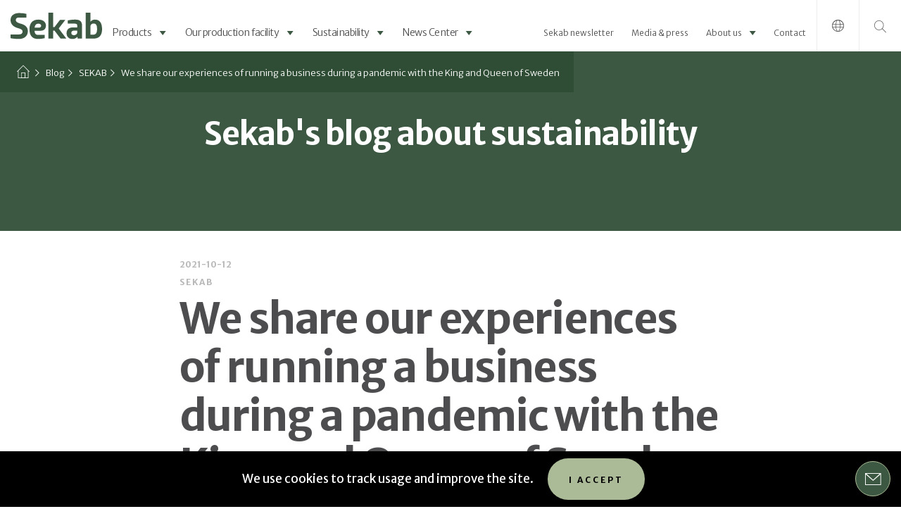

--- FILE ---
content_type: text/html; charset=UTF-8
request_url: https://www.sekab.com/en/blog/we-share-our-experiences-of-running-a-business-during-a-pandemic-with-the-king-and-queen-of-sweden/
body_size: 13950
content:
<!DOCTYPE html>
<html lang="en-US">

<head>
             <!-- Google Tag Manager -->
<script>(function(w,d,s,l,i){w[l]=w[l]||[];w[l].push({'gtm.start':
new Date().getTime(),event:'gtm.js'});var f=d.getElementsByTagName(s)[0],
j=d.createElement(s),dl=l!='dataLayer'?'&l='+l:'';j.async=true;j.src=
'https://www.googletagmanager.com/gtm.js?id='+i+dl;f.parentNode.insertBefore(j,f);
})(window,document,'script','dataLayer','GTM-TF8R2JT');</script>
<!-- End Google Tag Manager -->

<script src=https://crm.lime-forms.se/js/ce/latest></script>


<script type="text/javascript">
_linkedin_partner_id = "7022210";
window._linkedin_data_partner_ids = window._linkedin_data_partner_ids || [];
window._linkedin_data_partner_ids.push(_linkedin_partner_id);
</script><script type="text/javascript">
(function(l) {
if (!l){window.lintrk = function(a,b){window.lintrk.q.push([a,b])};
window.lintrk.q=[]}
var s = document.getElementsByTagName("script")[0];
var b = document.createElement("script");
b.type = "text/javascript";b.async = true;
b.src = "https://snap.licdn.com/li.lms-analytics/insight.min.js";
s.parentNode.insertBefore(b, s);})(window.lintrk);
</script>
<noscript>
<img height="1" width="1" style="display:none;" alt="" src="https://px.ads.linkedin.com/collect/?pid=7022210&fmt=gif" />
</noscript>        <meta charset="UTF-8" />
    <meta http-equiv="X-UA-Compatible" content="IE=edge">
    <meta name="viewport" content="width=device-width">
    <!--[if lt IE 9]>
     <script src="//cdnjs.cloudflare.com/ajax/libs/html5shiv/3.7.3/html5shiv.min.js"></script>
     <script src="//cdnjs.cloudflare.com/ajax/libs/respond.js/1.4.2/respond.min.js"></script>
<![endif]-->
    <link rel="apple-touch-icon" sizes="180x180" href="https://www.sekab.com/app/themes/sekab/assets/img/favicon/apple-touch-icon.png">
    <link rel="icon" type="image/png" sizes="96x96" href="https://www.sekab.com/app/themes/sekab/assets/img/favicon/favicon-96x96.png">
    <link rel="manifest" href="https://www.sekab.com/app/themes/sekab/assets/img/favicon/site.webmanifest">
    <link rel="mask-icon" href="https://www.sekab.com/app/themes/sekab/assets/img/favicon/safari-pinned-tab.svg" color="#5bbad5">
    <link rel="shortcut icon" href="https://www.sekab.com/app/themes/sekab/assets/img/favicon/favicon.ico">
    <meta name="msapplication-TileColor" content="#da532c">
    <meta name="theme-color" content="#ffffff">

    <meta name='robots' content='index, follow, max-image-preview:large, max-snippet:-1, max-video-preview:-1' />
<link rel="alternate" href="https://www.sekab.com/en/blog/we-share-our-experiences-of-running-a-business-during-a-pandemic-with-the-king-and-queen-of-sweden/" hreflang="en" />
<link rel="alternate" href="https://www.sekab.com/sv/blogg/vi-delar-vara-erfarenheter-av-att-driva-foretag-under-en-pandemi-med-kungen-och-drottningen/" hreflang="sv" />

	<!-- This site is optimized with the Yoast SEO plugin v26.5 - https://yoast.com/wordpress/plugins/seo/ -->
	<title>We shared our story with the king and queen of Sweden – Sekab</title>
	<meta name="description" content="Sekab shared its experience of managing operations during the pandemic with Sweden’s King and Queen, highlighting innovation, resilience, and adaptation." />
	<link rel="canonical" href="https://www.sekab.com/en/blog/we-share-our-experiences-of-running-a-business-during-a-pandemic-with-the-king-and-queen-of-sweden/" />
	<meta property="og:locale" content="en_US" />
	<meta property="og:locale:alternate" content="sv_SE" />
	<meta property="og:type" content="article" />
	<meta property="og:title" content="We shared our story with the king and queen of Sweden – Sekab" />
	<meta property="og:description" content="Sekab shared its experience of managing operations during the pandemic with Sweden’s King and Queen, highlighting innovation, resilience, and adaptation." />
	<meta property="og:url" content="https://www.sekab.com/en/blog/we-share-our-experiences-of-running-a-business-during-a-pandemic-with-the-king-and-queen-of-sweden/" />
	<meta property="og:site_name" content="Sekab" />
	<meta property="article:modified_time" content="2025-05-06T14:27:29+00:00" />
	<meta property="og:image" content="https://www.sekab.com/app/uploads/2021/10/driva-foretag-under-pandemi.jpg" />
	<meta property="og:image:width" content="1600" />
	<meta property="og:image:height" content="1469" />
	<meta property="og:image:type" content="image/jpeg" />
	<meta name="twitter:card" content="summary_large_image" />
	<meta name="twitter:label1" content="Est. reading time" />
	<meta name="twitter:data1" content="3 minutes" />
	<script type="application/ld+json" class="yoast-schema-graph">{"@context":"https://schema.org","@graph":[{"@type":"WebPage","@id":"https://www.sekab.com/en/blog/we-share-our-experiences-of-running-a-business-during-a-pandemic-with-the-king-and-queen-of-sweden/","url":"https://www.sekab.com/en/blog/we-share-our-experiences-of-running-a-business-during-a-pandemic-with-the-king-and-queen-of-sweden/","name":"We shared our story with the king and queen of Sweden – Sekab","isPartOf":{"@id":"https://www.sekab.com/en/#website"},"primaryImageOfPage":{"@id":"https://www.sekab.com/en/blog/we-share-our-experiences-of-running-a-business-during-a-pandemic-with-the-king-and-queen-of-sweden/#primaryimage"},"image":{"@id":"https://www.sekab.com/en/blog/we-share-our-experiences-of-running-a-business-during-a-pandemic-with-the-king-and-queen-of-sweden/#primaryimage"},"thumbnailUrl":"https://www.sekab.com/app/uploads/2021/10/driva-foretag-under-pandemi.jpg","datePublished":"2021-10-12T07:25:30+00:00","dateModified":"2025-05-06T14:27:29+00:00","description":"Sekab shared its experience of managing operations during the pandemic with Sweden’s King and Queen, highlighting innovation, resilience, and adaptation.","breadcrumb":{"@id":"https://www.sekab.com/en/blog/we-share-our-experiences-of-running-a-business-during-a-pandemic-with-the-king-and-queen-of-sweden/#breadcrumb"},"inLanguage":"en-US","potentialAction":[{"@type":"ReadAction","target":["https://www.sekab.com/en/blog/we-share-our-experiences-of-running-a-business-during-a-pandemic-with-the-king-and-queen-of-sweden/"]}]},{"@type":"ImageObject","inLanguage":"en-US","@id":"https://www.sekab.com/en/blog/we-share-our-experiences-of-running-a-business-during-a-pandemic-with-the-king-and-queen-of-sweden/#primaryimage","url":"https://www.sekab.com/app/uploads/2021/10/driva-foretag-under-pandemi.jpg","contentUrl":"https://www.sekab.com/app/uploads/2021/10/driva-foretag-under-pandemi.jpg","width":1600,"height":1469},{"@type":"BreadcrumbList","@id":"https://www.sekab.com/en/blog/we-share-our-experiences-of-running-a-business-during-a-pandemic-with-the-king-and-queen-of-sweden/#breadcrumb","itemListElement":[{"@type":"ListItem","position":1,"name":"","item":"https://www.sekab.com/en/"},{"@type":"ListItem","position":2,"name":"Blogginlägg","item":"https://www.sekab.com/en/blog/"},{"@type":"ListItem","position":3,"name":"SEKAB","item":"https://www.sekab.com/en/blog-category/sekab/"},{"@type":"ListItem","position":4,"name":"We share our experiences of running a business during a pandemic with the King and Queen of Sweden"}]},{"@type":"WebSite","@id":"https://www.sekab.com/en/#website","url":"https://www.sekab.com/en/","name":"Sekab","description":"","publisher":{"@id":"https://www.sekab.com/en/#organization"},"potentialAction":[{"@type":"SearchAction","target":{"@type":"EntryPoint","urlTemplate":"https://www.sekab.com/en/?s={search_term_string}"},"query-input":{"@type":"PropertyValueSpecification","valueRequired":true,"valueName":"search_term_string"}}],"inLanguage":"en-US"},{"@type":"Organization","@id":"https://www.sekab.com/en/#organization","name":"Sekab","url":"https://www.sekab.com/en/","logo":{"@type":"ImageObject","inLanguage":"en-US","@id":"https://www.sekab.com/en/#/schema/logo/image/","url":"https://www.sekab.com/app/uploads/2021/10/sekab_-logo-m-undertext_20190220.png","contentUrl":"https://www.sekab.com/app/uploads/2021/10/sekab_-logo-m-undertext_20190220.png","width":1898,"height":755,"caption":"Sekab"},"image":{"@id":"https://www.sekab.com/en/#/schema/logo/image/"}}]}</script>
	<!-- / Yoast SEO plugin. -->


<link rel="alternate" title="oEmbed (JSON)" type="application/json+oembed" href="https://www.sekab.com/wp-json/oembed/1.0/embed?url=https%3A%2F%2Fwww.sekab.com%2Fen%2Fblog%2Fwe-share-our-experiences-of-running-a-business-during-a-pandemic-with-the-king-and-queen-of-sweden%2F&#038;lang=en" />
<link rel="alternate" title="oEmbed (XML)" type="text/xml+oembed" href="https://www.sekab.com/wp-json/oembed/1.0/embed?url=https%3A%2F%2Fwww.sekab.com%2Fen%2Fblog%2Fwe-share-our-experiences-of-running-a-business-during-a-pandemic-with-the-king-and-queen-of-sweden%2F&#038;format=xml&#038;lang=en" />
<style id='wp-img-auto-sizes-contain-inline-css' type='text/css'>
img:is([sizes=auto i],[sizes^="auto," i]){contain-intrinsic-size:3000px 1500px}
/*# sourceURL=wp-img-auto-sizes-contain-inline-css */
</style>
<style id='wp-block-library-inline-css' type='text/css'>
:root{--wp-block-synced-color:#7a00df;--wp-block-synced-color--rgb:122,0,223;--wp-bound-block-color:var(--wp-block-synced-color);--wp-editor-canvas-background:#ddd;--wp-admin-theme-color:#007cba;--wp-admin-theme-color--rgb:0,124,186;--wp-admin-theme-color-darker-10:#006ba1;--wp-admin-theme-color-darker-10--rgb:0,107,160.5;--wp-admin-theme-color-darker-20:#005a87;--wp-admin-theme-color-darker-20--rgb:0,90,135;--wp-admin-border-width-focus:2px}@media (min-resolution:192dpi){:root{--wp-admin-border-width-focus:1.5px}}.wp-element-button{cursor:pointer}:root .has-very-light-gray-background-color{background-color:#eee}:root .has-very-dark-gray-background-color{background-color:#313131}:root .has-very-light-gray-color{color:#eee}:root .has-very-dark-gray-color{color:#313131}:root .has-vivid-green-cyan-to-vivid-cyan-blue-gradient-background{background:linear-gradient(135deg,#00d084,#0693e3)}:root .has-purple-crush-gradient-background{background:linear-gradient(135deg,#34e2e4,#4721fb 50%,#ab1dfe)}:root .has-hazy-dawn-gradient-background{background:linear-gradient(135deg,#faaca8,#dad0ec)}:root .has-subdued-olive-gradient-background{background:linear-gradient(135deg,#fafae1,#67a671)}:root .has-atomic-cream-gradient-background{background:linear-gradient(135deg,#fdd79a,#004a59)}:root .has-nightshade-gradient-background{background:linear-gradient(135deg,#330968,#31cdcf)}:root .has-midnight-gradient-background{background:linear-gradient(135deg,#020381,#2874fc)}:root{--wp--preset--font-size--normal:16px;--wp--preset--font-size--huge:42px}.has-regular-font-size{font-size:1em}.has-larger-font-size{font-size:2.625em}.has-normal-font-size{font-size:var(--wp--preset--font-size--normal)}.has-huge-font-size{font-size:var(--wp--preset--font-size--huge)}.has-text-align-center{text-align:center}.has-text-align-left{text-align:left}.has-text-align-right{text-align:right}.has-fit-text{white-space:nowrap!important}#end-resizable-editor-section{display:none}.aligncenter{clear:both}.items-justified-left{justify-content:flex-start}.items-justified-center{justify-content:center}.items-justified-right{justify-content:flex-end}.items-justified-space-between{justify-content:space-between}.screen-reader-text{border:0;clip-path:inset(50%);height:1px;margin:-1px;overflow:hidden;padding:0;position:absolute;width:1px;word-wrap:normal!important}.screen-reader-text:focus{background-color:#ddd;clip-path:none;color:#444;display:block;font-size:1em;height:auto;left:5px;line-height:normal;padding:15px 23px 14px;text-decoration:none;top:5px;width:auto;z-index:100000}html :where(.has-border-color){border-style:solid}html :where([style*=border-top-color]){border-top-style:solid}html :where([style*=border-right-color]){border-right-style:solid}html :where([style*=border-bottom-color]){border-bottom-style:solid}html :where([style*=border-left-color]){border-left-style:solid}html :where([style*=border-width]){border-style:solid}html :where([style*=border-top-width]){border-top-style:solid}html :where([style*=border-right-width]){border-right-style:solid}html :where([style*=border-bottom-width]){border-bottom-style:solid}html :where([style*=border-left-width]){border-left-style:solid}html :where(img[class*=wp-image-]){height:auto;max-width:100%}:where(figure){margin:0 0 1em}html :where(.is-position-sticky){--wp-admin--admin-bar--position-offset:var(--wp-admin--admin-bar--height,0px)}@media screen and (max-width:600px){html :where(.is-position-sticky){--wp-admin--admin-bar--position-offset:0px}}

/*# sourceURL=wp-block-library-inline-css */
</style><style id='global-styles-inline-css' type='text/css'>
:root{--wp--preset--aspect-ratio--square: 1;--wp--preset--aspect-ratio--4-3: 4/3;--wp--preset--aspect-ratio--3-4: 3/4;--wp--preset--aspect-ratio--3-2: 3/2;--wp--preset--aspect-ratio--2-3: 2/3;--wp--preset--aspect-ratio--16-9: 16/9;--wp--preset--aspect-ratio--9-16: 9/16;--wp--preset--color--black: #000000;--wp--preset--color--cyan-bluish-gray: #abb8c3;--wp--preset--color--white: #ffffff;--wp--preset--color--pale-pink: #f78da7;--wp--preset--color--vivid-red: #cf2e2e;--wp--preset--color--luminous-vivid-orange: #ff6900;--wp--preset--color--luminous-vivid-amber: #fcb900;--wp--preset--color--light-green-cyan: #7bdcb5;--wp--preset--color--vivid-green-cyan: #00d084;--wp--preset--color--pale-cyan-blue: #8ed1fc;--wp--preset--color--vivid-cyan-blue: #0693e3;--wp--preset--color--vivid-purple: #9b51e0;--wp--preset--gradient--vivid-cyan-blue-to-vivid-purple: linear-gradient(135deg,rgb(6,147,227) 0%,rgb(155,81,224) 100%);--wp--preset--gradient--light-green-cyan-to-vivid-green-cyan: linear-gradient(135deg,rgb(122,220,180) 0%,rgb(0,208,130) 100%);--wp--preset--gradient--luminous-vivid-amber-to-luminous-vivid-orange: linear-gradient(135deg,rgb(252,185,0) 0%,rgb(255,105,0) 100%);--wp--preset--gradient--luminous-vivid-orange-to-vivid-red: linear-gradient(135deg,rgb(255,105,0) 0%,rgb(207,46,46) 100%);--wp--preset--gradient--very-light-gray-to-cyan-bluish-gray: linear-gradient(135deg,rgb(238,238,238) 0%,rgb(169,184,195) 100%);--wp--preset--gradient--cool-to-warm-spectrum: linear-gradient(135deg,rgb(74,234,220) 0%,rgb(151,120,209) 20%,rgb(207,42,186) 40%,rgb(238,44,130) 60%,rgb(251,105,98) 80%,rgb(254,248,76) 100%);--wp--preset--gradient--blush-light-purple: linear-gradient(135deg,rgb(255,206,236) 0%,rgb(152,150,240) 100%);--wp--preset--gradient--blush-bordeaux: linear-gradient(135deg,rgb(254,205,165) 0%,rgb(254,45,45) 50%,rgb(107,0,62) 100%);--wp--preset--gradient--luminous-dusk: linear-gradient(135deg,rgb(255,203,112) 0%,rgb(199,81,192) 50%,rgb(65,88,208) 100%);--wp--preset--gradient--pale-ocean: linear-gradient(135deg,rgb(255,245,203) 0%,rgb(182,227,212) 50%,rgb(51,167,181) 100%);--wp--preset--gradient--electric-grass: linear-gradient(135deg,rgb(202,248,128) 0%,rgb(113,206,126) 100%);--wp--preset--gradient--midnight: linear-gradient(135deg,rgb(2,3,129) 0%,rgb(40,116,252) 100%);--wp--preset--font-size--small: 13px;--wp--preset--font-size--medium: 20px;--wp--preset--font-size--large: 36px;--wp--preset--font-size--x-large: 42px;--wp--preset--spacing--20: 0.44rem;--wp--preset--spacing--30: 0.67rem;--wp--preset--spacing--40: 1rem;--wp--preset--spacing--50: 1.5rem;--wp--preset--spacing--60: 2.25rem;--wp--preset--spacing--70: 3.38rem;--wp--preset--spacing--80: 5.06rem;--wp--preset--shadow--natural: 6px 6px 9px rgba(0, 0, 0, 0.2);--wp--preset--shadow--deep: 12px 12px 50px rgba(0, 0, 0, 0.4);--wp--preset--shadow--sharp: 6px 6px 0px rgba(0, 0, 0, 0.2);--wp--preset--shadow--outlined: 6px 6px 0px -3px rgb(255, 255, 255), 6px 6px rgb(0, 0, 0);--wp--preset--shadow--crisp: 6px 6px 0px rgb(0, 0, 0);}:where(.is-layout-flex){gap: 0.5em;}:where(.is-layout-grid){gap: 0.5em;}body .is-layout-flex{display: flex;}.is-layout-flex{flex-wrap: wrap;align-items: center;}.is-layout-flex > :is(*, div){margin: 0;}body .is-layout-grid{display: grid;}.is-layout-grid > :is(*, div){margin: 0;}:where(.wp-block-columns.is-layout-flex){gap: 2em;}:where(.wp-block-columns.is-layout-grid){gap: 2em;}:where(.wp-block-post-template.is-layout-flex){gap: 1.25em;}:where(.wp-block-post-template.is-layout-grid){gap: 1.25em;}.has-black-color{color: var(--wp--preset--color--black) !important;}.has-cyan-bluish-gray-color{color: var(--wp--preset--color--cyan-bluish-gray) !important;}.has-white-color{color: var(--wp--preset--color--white) !important;}.has-pale-pink-color{color: var(--wp--preset--color--pale-pink) !important;}.has-vivid-red-color{color: var(--wp--preset--color--vivid-red) !important;}.has-luminous-vivid-orange-color{color: var(--wp--preset--color--luminous-vivid-orange) !important;}.has-luminous-vivid-amber-color{color: var(--wp--preset--color--luminous-vivid-amber) !important;}.has-light-green-cyan-color{color: var(--wp--preset--color--light-green-cyan) !important;}.has-vivid-green-cyan-color{color: var(--wp--preset--color--vivid-green-cyan) !important;}.has-pale-cyan-blue-color{color: var(--wp--preset--color--pale-cyan-blue) !important;}.has-vivid-cyan-blue-color{color: var(--wp--preset--color--vivid-cyan-blue) !important;}.has-vivid-purple-color{color: var(--wp--preset--color--vivid-purple) !important;}.has-black-background-color{background-color: var(--wp--preset--color--black) !important;}.has-cyan-bluish-gray-background-color{background-color: var(--wp--preset--color--cyan-bluish-gray) !important;}.has-white-background-color{background-color: var(--wp--preset--color--white) !important;}.has-pale-pink-background-color{background-color: var(--wp--preset--color--pale-pink) !important;}.has-vivid-red-background-color{background-color: var(--wp--preset--color--vivid-red) !important;}.has-luminous-vivid-orange-background-color{background-color: var(--wp--preset--color--luminous-vivid-orange) !important;}.has-luminous-vivid-amber-background-color{background-color: var(--wp--preset--color--luminous-vivid-amber) !important;}.has-light-green-cyan-background-color{background-color: var(--wp--preset--color--light-green-cyan) !important;}.has-vivid-green-cyan-background-color{background-color: var(--wp--preset--color--vivid-green-cyan) !important;}.has-pale-cyan-blue-background-color{background-color: var(--wp--preset--color--pale-cyan-blue) !important;}.has-vivid-cyan-blue-background-color{background-color: var(--wp--preset--color--vivid-cyan-blue) !important;}.has-vivid-purple-background-color{background-color: var(--wp--preset--color--vivid-purple) !important;}.has-black-border-color{border-color: var(--wp--preset--color--black) !important;}.has-cyan-bluish-gray-border-color{border-color: var(--wp--preset--color--cyan-bluish-gray) !important;}.has-white-border-color{border-color: var(--wp--preset--color--white) !important;}.has-pale-pink-border-color{border-color: var(--wp--preset--color--pale-pink) !important;}.has-vivid-red-border-color{border-color: var(--wp--preset--color--vivid-red) !important;}.has-luminous-vivid-orange-border-color{border-color: var(--wp--preset--color--luminous-vivid-orange) !important;}.has-luminous-vivid-amber-border-color{border-color: var(--wp--preset--color--luminous-vivid-amber) !important;}.has-light-green-cyan-border-color{border-color: var(--wp--preset--color--light-green-cyan) !important;}.has-vivid-green-cyan-border-color{border-color: var(--wp--preset--color--vivid-green-cyan) !important;}.has-pale-cyan-blue-border-color{border-color: var(--wp--preset--color--pale-cyan-blue) !important;}.has-vivid-cyan-blue-border-color{border-color: var(--wp--preset--color--vivid-cyan-blue) !important;}.has-vivid-purple-border-color{border-color: var(--wp--preset--color--vivid-purple) !important;}.has-vivid-cyan-blue-to-vivid-purple-gradient-background{background: var(--wp--preset--gradient--vivid-cyan-blue-to-vivid-purple) !important;}.has-light-green-cyan-to-vivid-green-cyan-gradient-background{background: var(--wp--preset--gradient--light-green-cyan-to-vivid-green-cyan) !important;}.has-luminous-vivid-amber-to-luminous-vivid-orange-gradient-background{background: var(--wp--preset--gradient--luminous-vivid-amber-to-luminous-vivid-orange) !important;}.has-luminous-vivid-orange-to-vivid-red-gradient-background{background: var(--wp--preset--gradient--luminous-vivid-orange-to-vivid-red) !important;}.has-very-light-gray-to-cyan-bluish-gray-gradient-background{background: var(--wp--preset--gradient--very-light-gray-to-cyan-bluish-gray) !important;}.has-cool-to-warm-spectrum-gradient-background{background: var(--wp--preset--gradient--cool-to-warm-spectrum) !important;}.has-blush-light-purple-gradient-background{background: var(--wp--preset--gradient--blush-light-purple) !important;}.has-blush-bordeaux-gradient-background{background: var(--wp--preset--gradient--blush-bordeaux) !important;}.has-luminous-dusk-gradient-background{background: var(--wp--preset--gradient--luminous-dusk) !important;}.has-pale-ocean-gradient-background{background: var(--wp--preset--gradient--pale-ocean) !important;}.has-electric-grass-gradient-background{background: var(--wp--preset--gradient--electric-grass) !important;}.has-midnight-gradient-background{background: var(--wp--preset--gradient--midnight) !important;}.has-small-font-size{font-size: var(--wp--preset--font-size--small) !important;}.has-medium-font-size{font-size: var(--wp--preset--font-size--medium) !important;}.has-large-font-size{font-size: var(--wp--preset--font-size--large) !important;}.has-x-large-font-size{font-size: var(--wp--preset--font-size--x-large) !important;}
/*# sourceURL=global-styles-inline-css */
</style>

<style id='classic-theme-styles-inline-css' type='text/css'>
/*! This file is auto-generated */
.wp-block-button__link{color:#fff;background-color:#32373c;border-radius:9999px;box-shadow:none;text-decoration:none;padding:calc(.667em + 2px) calc(1.333em + 2px);font-size:1.125em}.wp-block-file__button{background:#32373c;color:#fff;text-decoration:none}
/*# sourceURL=/wp-includes/css/classic-themes.min.css */
</style>
<link rel='stylesheet' id='style-css' href='https://www.sekab.com/app/themes/sekab/assets/dist/style.min.css?ver=1.0' type='text/css' media='all' />
<link rel="EditURI" type="application/rsd+xml" title="RSD" href="https://www.sekab.com/wp/xmlrpc.php?rsd" />

<link rel='shortlink' href='https://www.sekab.com/?p=17810' />
    <style>
        body {
            opacity: 0;
            background-color: #fff;
        }
    </style>
    
</head>

<body class="wp-singular blog-post-template-default single single-blog-post postid-17810 wp-theme-sekab">
            <!-- Google Tag Manager (noscript) -->
<noscript><iframe src="https://www.googletagmanager.com/ns.html?id=GTM-TF8R2JT"
height="0" width="0" style="display:none;visibility:hidden"></iframe></noscript>
<!-- End Google Tag Manager (noscript) -->

<script>
        window.fbAsyncInit = function() {
            FB.init({
                appId      : '625128764992011',
                xfbml      : true,
                version    : 'v2.10'
            });
            FB.AppEvents.logPageView();
        };

        ( function( d, s, id ) {
            var js, fjs = d.getElementsByTagName( s )[ 0 ];
            if (d.getElementById( id ) ) { return; }
            js = d.createElement( s ); js.id = id;
            js.src = "//connect.facebook.net/sv_SE/sdk.js";
            fjs.parentNode.insertBefore( js, fjs );
        }( document, 'script', 'facebook-jssdk' ) );
    </script>    
    <nav class="site-offcanvas" role="navigation">
    <div class="site-offcanvas__scroller h-100 d-flex">
        <button class="site-hamburger js-trigger--site-offcanvas">
            <span></span>
        </button>
        <div class="site-offcanvas__menu-wrapper">
            <div class="site-logo-wrapper">
                <a class="site-logo" href="https://www.sekab.com/en/" title="Sekab" rel="home">
                    <img src="https://www.sekab.com/app/themes/sekab/assets/img/sekab-logo.svg" alt="Sekab">
                </a>
            </div>
            <div class="mobile-main-menu-wrapper">
                <nav class="mobile-main-menu">
                    <ul id="menu-huvudmeny-en" class="menu"><li id="menu-item-15143" class="menu-item menu-item-type-post_type menu-item-object-page menu-item-has-children menu-item-15143 "><a href="https://www.sekab.com/en/products-services/">Products</a>
<ul class="sub-menu">
	<li id="menu-item-14306" class="menu-item menu-item-type-post_type menu-item-object-page menu-item-has-children menu-item-14306 "><a href="https://www.sekab.com/en/products-services/chemistry/">Our chemicals</a>
	<ul class="sub-menu">
		<li id="menu-item-14307" class="menu-item menu-item-type-post_type menu-item-object-product menu-item-14307 "><a href="https://www.sekab.com/en/products-services/product/acetaldehyde/">Bio Acetaldehyde</a></li>
		<li id="menu-item-14311" class="menu-item menu-item-type-post_type menu-item-object-product menu-item-14311 "><a href="https://www.sekab.com/en/products-services/product/ethyl-acetate/">Bio Ethyl acetate</a></li>
		<li id="menu-item-14327" class="menu-item menu-item-type-post_type menu-item-object-product menu-item-14327 "><a href="https://www.sekab.com/en/products-services/product/ethanol/">Bio Ethanol</a></li>
		<li id="menu-item-19651" class="menu-item menu-item-type-post_type menu-item-object-product menu-item-19651 "><a href="https://www.sekab.com/en/products-services/product/acetic-acid/">Bio Acetic acid</a></li>
	</ul>
</li>
</ul>
</li>
<li id="menu-item-14953" class="menu-item menu-item-type-post_type menu-item-object-page menu-item-has-children menu-item-14953 "><a href="https://www.sekab.com/en/this-is-how-it-works/">Our production facility</a>
<ul class="sub-menu">
	<li id="menu-item-15014" class="menu-item menu-item-type-post_type menu-item-object-page menu-item-15014 "><a href="https://www.sekab.com/en/this-is-how-it-works/chemical-plant/">Chemical Plant</a></li>
</ul>
</li>
<li id="menu-item-16058" class="menu-item menu-item-type-post_type menu-item-object-page menu-item-has-children menu-item-16058 "><a href="https://www.sekab.com/en/sustainability/">Sustainability</a>
<ul class="sub-menu">
	<li id="menu-item-21697" class="menu-item menu-item-type-post_type menu-item-object-page menu-item-21697 "><a href="https://www.sekab.com/en/transparent-sustainability/">Transparent sustainability</a></li>
	<li id="menu-item-16061" class="menu-item menu-item-type-post_type menu-item-object-page menu-item-has-children menu-item-16061 "><a href="https://www.sekab.com/en/sustainability/our-focus-areas/">Our primary focus areas</a>
	<ul class="sub-menu">
		<li id="menu-item-16065" class="menu-item menu-item-type-post_type menu-item-object-page menu-item-16065 "><a href="https://www.sekab.com/en/sustainability/our-focus-areas/our-co-workers/">Our focus areas &#8211; Employees</a></li>
		<li id="menu-item-16064" class="menu-item menu-item-type-post_type menu-item-object-page menu-item-16064 "><a href="https://www.sekab.com/en/sustainability/our-focus-areas/responsible-business/">Our focus areas &#8211; Responsible Business</a></li>
		<li id="menu-item-16063" class="menu-item menu-item-type-post_type menu-item-object-page menu-item-16063 "><a href="https://www.sekab.com/en/sustainability/our-focus-areas/climate-and-energy/">Efficient processes for climate and Energy</a></li>
		<li id="menu-item-16062" class="menu-item menu-item-type-post_type menu-item-object-page menu-item-16062 "><a href="https://www.sekab.com/en/sustainability/our-focus-areas/csr/">Social Responsibility</a></li>
	</ul>
</li>
	<li id="menu-item-16059" class="menu-item menu-item-type-post_type menu-item-object-page menu-item-16059 "><a href="https://www.sekab.com/en/sustainability/our-sustainable-history/">Our sustainable history</a></li>
</ul>
</li>
<li id="menu-item-19809" class="menu-item menu-item-type-post_type menu-item-object-page menu-item-has-children menu-item-19809 "><a href="https://www.sekab.com/en/news-center/">News Center</a>
<ul class="sub-menu">
	<li id="menu-item-19825" class="menu-item menu-item-type-post_type menu-item-object-page menu-item-19825 "><a href="https://www.sekab.com/en/newsletter/">Sekab newsletter</a></li>
</ul>
</li>
</ul>                </nav>
            </div>
            <div class="mobile-secondary-menu-wrapper">
                <nav class="mobile-secondary-menu">
                    <ul id="menu-sekundar-meny-en" class="menu"><li id="menu-item-21518" class="menu-item menu-item-type-post_type menu-item-object-page menu-item-21518 "><a href="https://www.sekab.com/en/newsletter/">Sekab newsletter</a></li>
<li id="menu-item-15168" class="menu-item menu-item-type-post_type menu-item-object-page menu-item-15168 "><a href="https://www.sekab.com/en/media-press/">Media &#038; press</a></li>
<li id="menu-item-14991" class="menu-item menu-item-type-post_type menu-item-object-page menu-item-has-children menu-item-14991 "><a href="https://www.sekab.com/en/about-us/">About us</a>
<ul class="sub-menu">
	<li id="menu-item-14992" class="menu-item menu-item-type-post_type menu-item-object-page menu-item-has-children menu-item-14992 "><a href="https://www.sekab.com/en/about-us/about-the-company/">About the company</a>
	<ul class="sub-menu">
		<li id="menu-item-16274" class="menu-item menu-item-type-post_type menu-item-object-page menu-item-16274 "><a href="https://www.sekab.com/en/about-us/about-the-company/sekabs-board/">Board of directors</a></li>
		<li id="menu-item-15306" class="menu-item menu-item-type-post_type menu-item-object-page menu-item-15306 "><a href="https://www.sekab.com/en/about-us/about-the-company/sekabs-management/">Sekab management</a></li>
		<li id="menu-item-20814" class="menu-item menu-item-type-post_type menu-item-object-page menu-item-20814 "><a href="https://www.sekab.com/en/about-us/about-the-company/finansiell-information/">Financial information</a></li>
	</ul>
</li>
	<li id="menu-item-14996" class="menu-item menu-item-type-post_type menu-item-object-page menu-item-14996 "><a href="https://www.sekab.com/en/about-us/about-the-company/hsmq/">Health, Safety, Environment &#038; Quality</a></li>
	<li id="menu-item-14990" class="menu-item menu-item-type-post_type menu-item-object-page menu-item-14990 "><a href="https://www.sekab.com/en/about-us/work-with-us/">Working with us</a></li>
</ul>
</li>
<li id="menu-item-15169" class="menu-item menu-item-type-post_type menu-item-object-page menu-item-15169 "><a href="https://www.sekab.com/en/contact/">Contact</a></li>
</ul>                </nav>
            </div>
            <div class="mobile-language-menu-wrapper">
                <nav class="mobile-language-menu">
                    <ul id="menu-sprakmeny-en" class="menu"><li id="menu-item-14288-en" class="lang-item lang-item-2 lang-item-en current-lang lang-item-first menu-item menu-item-type-custom menu-item-object-custom menu-item-14288-en "><a href="https://www.sekab.com/en/blog/we-share-our-experiences-of-running-a-business-during-a-pandemic-with-the-king-and-queen-of-sweden/" hreflang="en-US" lang="en-US">English</a></li>
<li id="menu-item-14288-sv" class="lang-item lang-item-6 lang-item-sv menu-item menu-item-type-custom menu-item-object-custom menu-item-14288-sv "><a href="https://www.sekab.com/sv/blogg/vi-delar-vara-erfarenheter-av-att-driva-foretag-under-en-pandemi-med-kungen-och-drottningen/" hreflang="sv-SE" lang="sv-SE">Svenska</a></li>
</ul>                </nav>
            </div>
            <div class="mobile-search-wrapper">
                <form role="search" method="get" class="search-form" action="https://www.sekab.com/en/">
    <label class="sr-only">Search for:</label>
    <input type="search" value="" name="s" class="search-field" placeholder="Search" required>
    <button type="submit" class="search-submit"><i class="icon-search"></i></button>
</form>
            </div>
        </div>
    </div>
</nav>
    <header class="site-header">
    <div class="container-fluid-100 position-relative site-header__wrapper h-100">
        <div class="site-header__content h-100">
            <div class="row align-items-center h-100">
                <div class="d-flex logo-menu-wrapper h-100">
                    <div class="site-logo-wrapper">
                        <a class="site-logo" href="https://www.sekab.com/en/" title="Sekab" rel="home">
                            <img src="https://www.sekab.com/app/themes/sekab/assets/img/sekab-logo.svg" alt="Sekab">
                        </a>
                    </div>
                    <div class="d-none d-xl-flex menu-wrapper">
                        <div class="row align-items-end justify-content-between w-100 m-0">
                            <div class="main-menu-wrapper">
                                <nav class="main-menu">
                                    <ul id="menu-huvudmeny-en-1" class="menu"><li class="menu-item menu-item-type-post_type menu-item-object-page menu-item-has-children menu-item-15143 "><a href="https://www.sekab.com/en/products-services/">Products</a>
<div class="sub-menu-wrapper"><ul class="sub-menu">
	<li class="menu-item menu-item-type-post_type menu-item-object-page menu-item-has-children menu-item-14306 "><a href="https://www.sekab.com/en/products-services/chemistry/">Our chemicals</a>
	<div class="sub-menu-wrapper"><ul class="sub-menu">
		<li class="menu-item menu-item-type-post_type menu-item-object-product menu-item-14307 "><a href="https://www.sekab.com/en/products-services/product/acetaldehyde/">Bio Acetaldehyde</a></li>
		<li class="menu-item menu-item-type-post_type menu-item-object-product menu-item-14311 "><a href="https://www.sekab.com/en/products-services/product/ethyl-acetate/">Bio Ethyl acetate</a></li>
		<li class="menu-item menu-item-type-post_type menu-item-object-product menu-item-14327 "><a href="https://www.sekab.com/en/products-services/product/ethanol/">Bio Ethanol</a></li>
		<li class="menu-item menu-item-type-post_type menu-item-object-product menu-item-19651 "><a href="https://www.sekab.com/en/products-services/product/acetic-acid/">Bio Acetic acid</a></li>
	</ul></div>
</li>
</ul></div>
</li>
<li class="menu-item menu-item-type-post_type menu-item-object-page menu-item-has-children menu-item-14953 "><a href="https://www.sekab.com/en/this-is-how-it-works/">Our production facility</a>
<div class="sub-menu-wrapper"><ul class="sub-menu">
	<li class="menu-item menu-item-type-post_type menu-item-object-page menu-item-15014 "><a href="https://www.sekab.com/en/this-is-how-it-works/chemical-plant/">Chemical Plant</a></li>
</ul></div>
</li>
<li class="menu-item menu-item-type-post_type menu-item-object-page menu-item-has-children menu-item-16058 "><a href="https://www.sekab.com/en/sustainability/">Sustainability</a>
<div class="sub-menu-wrapper"><ul class="sub-menu">
	<li class="menu-item menu-item-type-post_type menu-item-object-page menu-item-21697 "><a href="https://www.sekab.com/en/transparent-sustainability/">Transparent sustainability</a></li>
	<li class="menu-item menu-item-type-post_type menu-item-object-page menu-item-has-children menu-item-16061 "><a href="https://www.sekab.com/en/sustainability/our-focus-areas/">Our primary focus areas</a>
	<div class="sub-menu-wrapper"><ul class="sub-menu">
		<li class="menu-item menu-item-type-post_type menu-item-object-page menu-item-16065 "><a href="https://www.sekab.com/en/sustainability/our-focus-areas/our-co-workers/">Our focus areas &#8211; Employees</a></li>
		<li class="menu-item menu-item-type-post_type menu-item-object-page menu-item-16064 "><a href="https://www.sekab.com/en/sustainability/our-focus-areas/responsible-business/">Our focus areas &#8211; Responsible Business</a></li>
		<li class="menu-item menu-item-type-post_type menu-item-object-page menu-item-16063 "><a href="https://www.sekab.com/en/sustainability/our-focus-areas/climate-and-energy/">Efficient processes for climate and Energy</a></li>
		<li class="menu-item menu-item-type-post_type menu-item-object-page menu-item-16062 "><a href="https://www.sekab.com/en/sustainability/our-focus-areas/csr/">Social Responsibility</a></li>
	</ul></div>
</li>
	<li class="menu-item menu-item-type-post_type menu-item-object-page menu-item-16059 "><a href="https://www.sekab.com/en/sustainability/our-sustainable-history/">Our sustainable history</a></li>
</ul></div>
</li>
<li class="menu-item menu-item-type-post_type menu-item-object-page menu-item-has-children menu-item-19809 "><a href="https://www.sekab.com/en/news-center/">News Center</a>
<div class="sub-menu-wrapper"><ul class="sub-menu">
	<li class="menu-item menu-item-type-post_type menu-item-object-page menu-item-19825 "><a href="https://www.sekab.com/en/newsletter/">Sekab newsletter</a></li>
</ul></div>
</li>
</ul>                                </nav>
                            </div>
                            <div class="secondary-menu-wrapper">
                                <nav class="secondary-menu">
                                    <ul id="menu-sekundar-meny-en-1" class="menu"><li class="menu-item menu-item-type-post_type menu-item-object-page menu-item-21518 "><a href="https://www.sekab.com/en/newsletter/">Sekab newsletter</a></li>
<li class="menu-item menu-item-type-post_type menu-item-object-page menu-item-15168 "><a href="https://www.sekab.com/en/media-press/">Media &#038; press</a></li>
<li class="menu-item menu-item-type-post_type menu-item-object-page menu-item-has-children menu-item-14991 "><a href="https://www.sekab.com/en/about-us/">About us</a>
<div class="sub-menu-wrapper"><ul class="sub-menu">
	<li class="menu-item menu-item-type-post_type menu-item-object-page menu-item-has-children menu-item-14992 "><a href="https://www.sekab.com/en/about-us/about-the-company/">About the company</a>
	<div class="sub-menu-wrapper"><ul class="sub-menu">
		<li class="menu-item menu-item-type-post_type menu-item-object-page menu-item-16274 "><a href="https://www.sekab.com/en/about-us/about-the-company/sekabs-board/">Board of directors</a></li>
		<li class="menu-item menu-item-type-post_type menu-item-object-page menu-item-15306 "><a href="https://www.sekab.com/en/about-us/about-the-company/sekabs-management/">Sekab management</a></li>
		<li class="menu-item menu-item-type-post_type menu-item-object-page menu-item-20814 "><a href="https://www.sekab.com/en/about-us/about-the-company/finansiell-information/">Financial information</a></li>
	</ul></div>
</li>
	<li class="menu-item menu-item-type-post_type menu-item-object-page menu-item-14996 "><a href="https://www.sekab.com/en/about-us/about-the-company/hsmq/">Health, Safety, Environment &#038; Quality</a></li>
	<li class="menu-item menu-item-type-post_type menu-item-object-page menu-item-14990 "><a href="https://www.sekab.com/en/about-us/work-with-us/">Working with us</a></li>
</ul></div>
</li>
<li class="menu-item menu-item-type-post_type menu-item-object-page menu-item-15169 "><a href="https://www.sekab.com/en/contact/">Contact</a></li>
</ul>                                </nav>
                            </div>
                        </div>
                    </div>
                </div>
                <div class="d-none d-xl-flex h-100">
                    <div class="position-relative lang-icon header-box d-flex justify-content-center align-items-center h-100 icon-globe">
                        <nav class="language-menu">
                            <ul id="menu-sprakmeny-en-1" class="menu"><li class="lang-item lang-item-2 lang-item-en current-lang lang-item-first menu-item menu-item-type-custom menu-item-object-custom menu-item-14288-en "><a href="https://www.sekab.com/en/blog/we-share-our-experiences-of-running-a-business-during-a-pandemic-with-the-king-and-queen-of-sweden/" hreflang="en-US" lang="en-US">English</a></li>
<li class="lang-item lang-item-6 lang-item-sv menu-item menu-item-type-custom menu-item-object-custom menu-item-14288-sv "><a href="https://www.sekab.com/sv/blogg/vi-delar-vara-erfarenheter-av-att-driva-foretag-under-en-pandemi-med-kungen-och-drottningen/" hreflang="sv-SE" lang="sv-SE">Svenska</a></li>
</ul>                        </nav>
                    </div>
                    <div class="js-open-search header-box d-flex justify-content-center align-items-center h-100">
                        <i class="icon-search"></i>
                    </div>
                </div>

                <div class="d-flex d-xl-none h-100">
                    <div class="header-box d-flex justify-content-center align-items-center h-100">
                        <button class="d-block site-hamburger js-trigger--site-offcanvas">
                        <span></span>
                    </button>
                    </div>
                </div>
            </div>
        </div>
    </div>

    <div class="container-fluid position-relative">
        <div class="header-searchform-wrapper">
            <form role="search" method="get" class="search-form" action="https://www.sekab.com/en/">
    <label class="sr-only">Search for:</label>
    <input type="search" value="" name="s" class="search-field" placeholder="Search" required>
    <button type="submit" class="search-submit"><i class="icon-search"></i></button>
</form>
        </div>
    </div>

</header>
<section class="components components__post-hero components__blog-post-hero components__single-blog-post-hero position-relative">
    
                <div class="container-fluid-100 position-relative p-0">
            <div class="breadcrumbs text-white">
                <span xmlns:v="http://rdf.data-vocabulary.org/#">
                    <span typeof="v:Breadcrumb">
                        <a href="https://www.sekab.com/en/" rel="v:url" property="v:title">
                            <i class="icon-breadcrumb-house"></i>
                        </a>
                        <i class="icon-breadcrumb-arrow"></i>
                        <span rel="v:child" typeof="v:Breadcrumb">
                            <a href="https://www.sekab.com/en/blog/" rel="v:url" property="v:title">Blog</a>
                                                            <i class="icon-breadcrumb-arrow"></i>
                                <span rel="v:child" typeof="v:Breadcrumb">
                                <a href="https://www.sekab.com/en/blog/#sekab" rel="v:url" property="v:title">SEKAB</a>
                                                            <i class="icon-breadcrumb-arrow"></i>
                                <span class="breadcrumb_last">We share our experiences of running a business during a pandemic with the King and Queen of Sweden</span>
                                                            </span>
                                                    </span>
                    </span>
                </span>
            </div>
        </div>
    
    <div class="container-fluid-100 background-color--secondary archive-hero-container">
    <div class="container d-flex align-items-center justify-content-center">
        <h2>Sekab's blog about sustainability</h2>
    </div>
</div>
    <div class="container-fluid-100 d-flex align-items-center
    post-has-image
">
    <div class="container">
        <div class="row blog-post-header--row">

            <div class="col-12 col-md-8 mx-auto">
                <div class="post-hero-content">

                    <span class="post-date color--quaternary d-block">2021-10-12</span>
                                                                                                                        <span class="color--quaternary"><a href="https://www.sekab.com/en/blog/#sekab" class="d-inline-block label">SEKAB</a></span>
                                            
                    <h1>We share our experiences of running a business during a pandemic with the King and Queen of Sweden</h1>
                </div>
                <div class="post-author d-flex">
                                                                                            <div class="post-author-image">
                                <img width="150" height="150" src="https://www.sekab.com/app/uploads/2018/11/sofie-indevall-2-150x150.jpg" class="grayscale wp-post-image" alt="Sofie Indevall" decoding="async" />                            </div>
                                                                <div class="post-author-text">
                                                    <p>Sofie Indevall</p>
                                                            <p class="label mt-2 color--quaternary">Head of Sales                                                                        </div>
                </div>

            </div>
        </div>
    </div>
</div>
</section>
<section class="components components__blog-post">
    <div class="container">
    <div class="row">
                    <div class="col-12 d-flex justify-content-center align-items-start">
                <div class="post-image-wrapper bg-sh rounded">
                    <div class="post-image">
                        <figure>
                            <img width="1600" height="1469" src="https://www.sekab.com/app/uploads/2021/10/driva-foretag-under-pandemi.jpg" class="attachment-post-thumbnail size-post-thumbnail wp-post-image" alt="" decoding="async" srcset="https://www.sekab.com/app/uploads/2021/10/driva-foretag-under-pandemi.jpg 1600w, https://www.sekab.com/app/uploads/2021/10/driva-foretag-under-pandemi-300x275.jpg 300w, https://www.sekab.com/app/uploads/2021/10/driva-foretag-under-pandemi-1024x940.jpg 1024w, https://www.sekab.com/app/uploads/2021/10/driva-foretag-under-pandemi-768x705.jpg 768w, https://www.sekab.com/app/uploads/2021/10/driva-foretag-under-pandemi-1536x1410.jpg 1536w, https://www.sekab.com/app/uploads/2021/10/driva-foretag-under-pandemi-447x410.jpg 447w, https://www.sekab.com/app/uploads/2021/10/driva-foretag-under-pandemi-545x500.jpg 545w" sizes="(max-width: 1600px) 100vw, 1600px" />                        </figure>
                    </div>
                </div>
            </div>
                <div class="col-12 col-md-8 mx-auto post-content position">
            <article class="entry-content">
                <p><em>​​In the photo: Sofie Indevall and Mikael Fränckel Sekab, HM Queen Silvia, HM Carl XVI Gustaf, Pär Johansson, LLCAB, Petra Forsström, Business Manager Härnösand Municipality Jenny Horn and Rikard Horn from Jeansbolaget Härnösand, our County Governor Berit Högman, Härnösand Municipal Director Lars Liljedahl, Karin Sundqvist, Communicator Härnösand Municipality and Anna Hedensjö Johansson for the Confederation of Swedish Enterprise.</em></p>
<p class="preamble">Some time ago, Sekab was invited to Härnösand municipality to meet other companies, the county governor and our king and queen. The king and queen were present to draw attention to efforts made in the county in conjunction with the Covid 19 pandemic.</p>
<p>It was an interesting meeting during which we could ascertain both similarities and differences in how the business community has been affected and how everyone has creatively tackled their situation during this year and a half of the pandemic.</p>
<p>It is both pleasing and an honor for me and Sekab’s CEO that Sekab was one of the companies in the county to be highlighted and to be given the opportunity to share and reflect over what we have achieved during this difficult time.</p>
<h2>Insights that strengthen us going forward</h2>
<p>At the beginning of March, when the COVID-19 pandemic reached us, we at Sekab became aware that there was a great shortage of hand sanitizer throughout Sweden and Europe, and we received a huge number of calls from both the business and the public sectors which were in great need of disinfectants. In less than two weeks, we converted parts of our chemical production to also be able to deliver disinfectants to the healthcare sector. At Sekab, we all agreed that our healthcare sector should not have to worry about access to hand sanitizers and we wanted to help. We are grateful that we had the conditions in place that allowed us to help out in a difficult situation and are proud of what we have achieved together in such a short time.</p>
<p>The strength and commitment we showed together is of great importance for Sekab’s continous development. It is heartwarming to see of what we can achieve with a clear goal, accumulated knowledge and a lot of heart. It confirmed for us that we have an incredible capacity to take action when needs be.</p>
<p>The pandemic has also demonstrated how incredibly important it is to have good business relations and secured suppliers, especially when national borders close. Thanks to our good cooperation with local suppliers, we never had a shortage of raw materials. We now also see that the interest in both secure and geographically close at hand suppliers is growing, which has given us in-depth customer relationships that will endure. Today, for example, we supply bio-base raw materials for the production of disinfectants to producers who have not previously been our customers.</p>
<p>The transition to a more sustainable society has in many ways accelerated in the wake of the pandemic and it has become clearer to more people what we need to do and the ability and will to modify and convert and be able to adapt is extremely important today when we all have to help and align to a more sustainable society. Sekab is an important player in this evolvement.</p>
            </article>
        </div>
        <div class="col-12 col-md-8 mx-auto post-share hidden-print">
            <div class="d-flex post-share-content">
    <div class="share-article d-flex align-items-center">
        <span class="label color--secondary share-text">Share</span>
        <ul class="share-list d-flex">
            <li>
                <a
                class="circle-icon d-flex justify-content-center align-items-center share-btn--fb"
                href="https://www.sekab.com/en/blog/we-share-our-experiences-of-running-a-business-during-a-pandemic-with-the-king-and-queen-of-sweden"
                title="Facebook"
                data-title="We shared our story with the king and queen of Sweden – Sekab"
                target="_blank"
                rel="noopener noreferrer"
                >
                <i class="icon-social-facebook"></i>
                </a>
            </li>
            <li>
                <a
                class="circle-icon d-flex justify-content-center align-items-center share-btn--linkedin"
                href="https://www.linkedin.com/shareArticle?mini=true&url=https%3A%2F%2Fwww.sekab.com%2Fen%2Fblog%2Fwe-share-our-experiences-of-running-a-business-during-a-pandemic-with-the-king-and-queen-of-sweden"
                title="LinkedIn"
                target="_blank"
                rel="noopener noreferrer"
                >
                <i class="icon-social-linkedin"></i>
                </a>
            </li>
            <li>
                <a
                class="circle-icon d-flex justify-content-center align-items-center share-btn--mail"
                href="mailto:?subject=We shared our story with the king and queen of Sweden – Sekab&body=https%3A%2F%2Fwww.sekab.com%2Fen%2Fblog%2Fwe-share-our-experiences-of-running-a-business-during-a-pandemic-with-the-king-and-queen-of-sweden"
                title="E-mail"
                >
                <i class="icon-share-envelope"></i>
                </a>
            </li>
        </ul>
    </div>
    <div class="print-article d-flex align-items-center flex-grow">
        <span class="label color--secondary share-text">Print</span>
        <a class="circle-icon d-flex justify-content-center align-items-center print-trigger js-print-trigger" href="#"><i class="icon-share-print"></i></a>
    </div>
</div>
        </div>
    </div>
</div>
</section>
<section class="components components__post--prev-next">
    <div class="container">
    <div class="row">
        <div class="col-12 col-md-8 mx-auto">
            <div class="row justify-content-between">
                <div class="col-12 col-sm-6 col-md-5 col-lg-4 prev-post">
                    <span class="label color--quaternary">Previous post</span><a href="https://www.sekab.com/en/blog/sekab-is-exhibiting-at-the-greener-manufacturing-show-2021/" rel="prev">Sekab is exhibiting at the Greener Manufacturing Show 2021</a>                </div>
                <div class="col-12 col-sm-6 col-md-5 col-lg-4 next-post">
                    <span class="label color--quaternary">Next post</span><a href="https://www.sekab.com/en/blog/master-thesis-challenges-traditional-knowledge-of-fermentation/" rel="next">Master thesis challenges traditional knowledge</a>                </div>
            </div>
        </div>
    </div>
</div>
</section>


<footer class="site-footer">
    <section class="components__footer background-color--secondary">
        <div class="container">
            <div class="row">
                <div class="col-12">
                    <div class="footer-menu-wrapper">
                        <nav class="footer-menu">
                            <ul id="menu-footermeny-en" class="menu"><li id="menu-item-15492" class="menu-item menu-item-type-post_type menu-item-object-page menu-item-15492 "><a href="https://www.sekab.com/en/products-services/">Products</a></li>
<li id="menu-item-15498" class="menu-item menu-item-type-post_type menu-item-object-page menu-item-15498 "><a href="https://www.sekab.com/en/this-is-how-it-works/">Our factory</a></li>
<li id="menu-item-15505" class="menu-item menu-item-type-post_type menu-item-object-page menu-item-15505 "><a href="https://www.sekab.com/en/about-us/">About us</a></li>
<li id="menu-item-15514" class="menu-item menu-item-type-post_type menu-item-object-page menu-item-15514 "><a href="https://www.sekab.com/en/contact/">Contact</a></li>
<li id="menu-item-15516" class="menu-item menu-item-type-post_type menu-item-object-page menu-item-15516 "><a href="https://www.sekab.com/en/news-center/">News Center</a></li>
</ul>                        </nav>
                    </div>
                </div>
                            </div>
        </div>
    </section>
    <section class="components__footer-copyright">
        <div class="container h-100">
            <div class="row h-100 align-items-center">
                <div class="col-12 col-md-10 d-flex align-items-center copyright-text-wrapper">
                    <span class="copyright-text">© 2026 Sekab</span>
                    <div class="copyright-menu-wrapper">
                        <nav class="copyright-menu">
                            <ul id="menu-copyright-menu-en" class="menu"><li id="menu-item-20865" class="menu-item menu-item-type-post_type menu-item-object-page menu-item-20865 "><a href="https://www.sekab.com/en/integritetspolicy-6/">Data privacy policy</a></li>
<li id="menu-item-15529" class="menu-item menu-item-type-post_type menu-item-object-page menu-item-15529 "><a href="https://www.sekab.com/en/cookies/">Cookies</a></li>
<li id="menu-item-15527" class="menu-item menu-item-type-post_type menu-item-object-page menu-item-15527 "><a href="https://www.sekab.com/en/sitemap/">Sitemap</a></li>
</ul>                        </nav>
                    </div>
                </div>
                <div class="col-12 col-md-2 d-flex align-items-center">
                    <div class="footer-social d-flex w-100">
                                            </div>
                </div>
            </div>
        </div>
    </section>
</footer>        <div class="popover-wrapper position-fixed hidden-print">

        <div class="popover popover--content background-color--white rounded bg-sh">
            <div class="popover--hero text-white">
                                    <div class="entry-content">
                        <h2>Hello!</h2>
<p>Do you want to contact us?</p>
                    </div>
                            </div>
            <div class="popover--body">
                                    <div class="entry-content popover--body-content">
                        <p class="label"><span class="color--quaternary">Contact us</span></p>
<p><a href="tel:+46-660-79300">+46 (0)660-793 00</a></p>
<p>&nbsp;</p>
                    </div>
                                    <div class="entry-content popover--body-content">
                        <p class="label"><span class="color--quaternary">Orders</span></p>
<a href="&#109;a&#105;lt&#111;:&#111;&#114;&#100;er&#064;&#115;&#101;ka&#098;.&#099;om">&#111;&#114;&#100;er&#064;se&#107;&#097;b.c&#111;m</a>
<p><a href="tel: +4666079326">+46 (0)660-79326</a><br />
<a href="tel: +4666079327">+46 (0)660-79327</a></p>
                    </div>
                                    <div class="entry-content popover--body-content">
                        <p><a class="btn" href="https://www.sekab.com/en/contact/">More details</a></p>
                    </div>
                            </div>
        </div>

        <div class="popover-action--wrapper position-relative">
            <button class="popover-action play-icon-wrapper position-absolute popover-open">
                <span class="green-circle icon-envelope"></span>
            </button>
            <button class="popover-action play-icon-wrapper position-absolute popover-close hide">
                <span class="green-circle icon-close"></span>
            </button>
        </div>

    </div>
    <script type="speculationrules">
{"prefetch":[{"source":"document","where":{"and":[{"href_matches":"/*"},{"not":{"href_matches":["/wp/wp-*.php","/wp/wp-admin/*","/app/uploads/*","/app/*","/app/plugins/*","/app/themes/sekab/*","/*\\?(.+)"]}},{"not":{"selector_matches":"a[rel~=\"nofollow\"]"}},{"not":{"selector_matches":".no-prefetch, .no-prefetch a"}}]},"eagerness":"conservative"}]}
</script>
<script type="text/javascript" src="https://www.sekab.com/app/themes/sekab/assets/dist/jquery.min.js?ver=2.2.4" id="jquery-js"></script>
<script type="text/javascript" id="app-js-extra">
/* <![CDATA[ */
var theme = {"ajaxurl":"https://www.sekab.com/wp-json/theme/v1/ajax","cookieMessageText":"We use cookies to track usage and improve the site.","cookieAcceptText":"I accept"};
//# sourceURL=app-js-extra
/* ]]> */
</script>
<script type="text/javascript" src="https://www.sekab.com/app/themes/sekab/assets/dist/app.min.js?ver=1.0" id="app-js"></script>
</body>
</html>


--- FILE ---
content_type: image/svg+xml
request_url: https://www.sekab.com/app/themes/sekab/assets/img/contact-bg.svg
body_size: 4992
content:
<?xml version="1.0" encoding="UTF-8"?>
<svg width="300px" height="169px" viewBox="0 0 300 169" version="1.1" xmlns="http://www.w3.org/2000/svg" xmlns:xlink="http://www.w3.org/1999/xlink">
    <!-- Generator: Sketch 52.3 (67297) - http://www.bohemiancoding.com/sketch -->
    <title>Group</title>
    <desc>Created with Sketch.</desc>
    <g id="Page-1" stroke="none" stroke-width="1" fill="none" fill-rule="evenodd">
        <g id="FINAL-Sticky-contact-open" transform="translate(-1280.000000, -250.000000)">
            <g id="Sticky-contact-open" transform="translate(1280.000000, 250.000000)">
                <g id="Group" transform="translate(-127.000000, -36.000000)">
                    <ellipse id="Oval" fill="#3c5842" cx="362.5" cy="102.5" rx="362.5" ry="102.5"></ellipse>
                    <path d="M309.009063,87.7464245 C309.208482,91.9713714 312.02088,91.7149609 312.02088,91.7149609 C312.02088,91.7149609 309.003198,95.3688116 310.994457,98.7604242 C312.994515,102.149123 317.144194,100.645625 317.144194,100.645625 C317.144194,100.645625 312.475438,103.203903 315.208654,107.073372 C317.944803,110.945754 321.197096,107.924189 321.197096,107.924189 C321.197096,107.924189 318.46388,110.913703 322.478657,113.023262 C326.493435,115.132822 331.801505,114.150886 334.690151,110.039576 C337.575864,105.928265 340.180044,101.205066 348.573247,99.8589104 C356.966449,98.5098411 361.532562,102.149123 368.477043,103.011595 C375.421523,103.876981 384.360196,105.817543 389.398463,104.952157 C394.419135,104.083857 400.879731,103.754603 403.574822,101.00693 C404.266924,103.332108 405.730309,105.8933 409.774414,108.635145 C411.80673,110.010438 415.079551,106.860667 417.205712,109.625822 C419.32894,112.388064 416.290729,112.382236 414.437304,112.746456 C413.273048,112.979556 409.695232,113.250536 405.695118,109.31405 C403.829962,107.478384 399.340097,106.674187 397.501335,108.285494 C395.791608,109.780251 395.935307,111.041908 396.392799,112.178273 C397.07317,113.882821 397.826857,114.698673 397.826857,114.698673 C397.826857,114.698673 395.213879,115.295993 395.712427,118.227232 C396.096602,120.485393 400.102582,120.243551 400.102582,120.243551 C400.102582,120.243551 398.137717,122.731899 399.903163,124.853114 C401.750723,127.082138 402.950171,123.891574 405.105658,125.412555 C407.26701,126.930622 407.117446,129.282024 411.410824,127.140413 C414.569272,125.564071 413.451938,123.101946 418.31718,122.163717 C425.308583,120.811734 426.220633,123.708008 429.569702,125.488313 C433.165113,127.399737 433.338139,126.473163 436.273707,126.977243 C439.086104,127.460926 442.385319,127.973747 443.326695,127.152068 C444.188889,126.400319 443.256311,125.660225 442.57594,124.92013 C441.895568,124.185864 441.215197,119.483061 438.121267,118.646813 C436.003904,118.075716 434.390955,118.119423 433.408522,117.169538 C432.67243,116.461495 433.956925,115.552403 433.956925,115.552403 C433.956925,115.552403 435.998039,114.145059 439.569989,113.431188 C440.575883,113.230139 443.922019,113.177692 443.998268,112.970815 C444.071584,112.769766 441.795859,112.801817 441.241591,112.242376 C439.308984,110.272676 438.860291,109.512186 435.769293,109.110087 C430.285265,108.393303 428.047664,111.347852 426.135586,109.957991 C423.918514,108.340856 433.698853,102.825115 428.65472,100.077442 C422.26744,96.5955031 417.161722,95.0716084 412.164511,93.891537 C409.52514,93.2709069 400.636322,90.9632117 399.428076,92.8775497 C398.225696,94.7948015 402.299126,94.8559904 402.747819,96.9946877 C402.938441,97.8979523 403.073342,98.8594919 403.290357,99.8705654 C402.134899,100.10658 400.360654,100.631056 399.66562,100.051218 C398.343001,98.9439909 392.944019,97.8921247 389.187313,92.9329111 C385.427675,87.96787 382.12846,86.9422277 378.796986,86.8140224 C375.468445,86.6916446 373.702999,85.1211298 373.702999,85.1211298 C373.702999,85.1211298 376.855582,82.2714759 382.77364,80.2638976 C384.44231,79.6986289 390.243062,81.2807987 390.89704,80.0978135 C391.545152,78.9148284 386.333859,78.7982781 385.357292,77.8687898 C383.169546,75.7883676 381.060981,69.7015302 373.576896,71.175891 C364.268711,73.0086439 362.699751,79.2848754 359.133667,77.3413998 C354.992785,75.0919798 363.676319,57.4695802 361.726116,52.8716724 C359.775914,48.279592 343.130275,35.1502051 338.452722,30.4561433 C333.778101,25.7591677 330.402638,18.6991356 328.088789,23.7370207 C325.77494,28.771992 329.619624,35.4007881 331.402667,40.4386732 C333.185709,45.4823858 333.168113,53.7574544 332.446685,60.9748293 C331.901215,66.4468641 330.555135,74.9200681 334.792793,79.1479289 C339.033384,83.3757896 339.75188,84.4567933 337.898454,85.2930414 C336.047961,86.1263758 330.214949,83.9497997 326.030079,82.2889584 C321.845208,80.6252035 314.372853,73.5622576 311.196809,77.3617961 C308.020765,81.1642484 313.393353,83.4777711 313.393353,83.4777711 C313.393353,83.4777711 308.768587,82.6473505 309.009063,87.7464245 Z" id="Path" fill="#3c5842"></path>
                </g>
            </g>
        </g>
    </g>
</svg>

--- FILE ---
content_type: image/svg+xml
request_url: https://www.sekab.com/app/themes/sekab/assets/img/sekab-logo.svg
body_size: 2413
content:
<svg width="130" height="38" viewBox="0 0 130 38" fill="none" xmlns="http://www.w3.org/2000/svg">
<path fill-rule="evenodd" clip-rule="evenodd" d="M34.1533 21.2363H40.3134C43.1451 21.2363 43.4511 19.3317 43.4511 18.513C43.4511 17.0569 42.1243 15.5829 39.5885 15.5829C35.7116 15.5829 34.4826 18.5858 34.1533 21.2363ZM39.0703 37.3369C30.9792 37.3369 26.8768 32.7113 26.8768 23.5887C26.8768 19.3102 27.9041 15.9569 29.9301 13.6221C32.1071 11.1133 35.3915 9.84126 39.6921 9.84126C46.9312 9.84126 50.2282 14.1483 50.2282 18.1501C50.2282 21.6101 48.8496 25.7343 42.2818 25.7343H34.0357C34.327 29.7306 35.932 31.595 39.0703 31.595H48.4158V36.1902L48.1991 36.2412C45.0234 36.9886 42.1228 37.3369 39.0703 37.3369ZM79.2612 36.8187H71.0461L62.5004 25.579H60.5894V36.8187H53.8128V0H60.5894V20.6142H62.2943L70.1666 10.359H77.7142L68.3798 22.4506L79.2612 36.8187ZM90.3008 25.4752C87.6689 25.4752 86.3344 26.5833 86.3344 28.7682C86.3344 31.6466 89.0354 31.9572 90.1965 31.9572C91.9903 31.9572 94.8364 30.7399 94.8364 27.4733V25.4752H90.3008ZM87.6067 37.3369C82.7919 37.3369 79.557 34.0597 79.557 29.1827C79.557 22.0431 85.2176 20.9772 88.5917 20.9772H94.8364V18.979C94.8364 16.8282 94.1876 15.5829 90.8705 15.5829H81.2656V10.9781L81.4933 10.934C85.1787 10.219 88.636 9.84126 91.4921 9.84126C96.7489 9.84126 101.614 10.9169 101.614 18.7199V36.8186H95.399L94.9306 34.1462C92.7723 36.7815 90.4301 37.3369 87.6067 37.3369ZM113.425 31.2321H117.547C121.107 31.2321 122.911 28.6258 122.911 23.4849C122.911 17.725 121.462 15.3753 117.91 15.3753C116.107 15.3753 113.425 16.5696 113.425 19.8594V31.2321ZM117.91 36.8187H106.648V0H113.425V12.9522C115.183 10.7787 117.178 9.84126 119.981 9.84126C126.536 9.84126 130 14.5593 130 23.4849C130 32.2079 125.819 36.8187 117.91 36.8187ZM12.0386 37.3369C8.73243 37.3369 3.65251 37.05 0.216762 36.2412L0 36.1902V30.973H11.8313C15.1749 30.973 17.0925 29.471 17.0925 26.8518C17.0925 23.939 14.0955 23.0358 10.6256 21.9899C10.3461 21.9056 10.0642 21.8207 9.78106 21.7337H9.78082C3.47365 19.7977 0 15.8212 0 10.5369C0 7.33797 1.22749 4.72369 3.54995 2.97671C5.68809 1.3682 8.69527 0.518248 12.2462 0.518248C15.8487 0.518248 19.1227 0.876464 22.2544 1.61346L22.4712 1.66449V6.93318H12.3493C9.05324 6.93318 7.45093 8.04424 7.45093 10.3293C7.45093 13.1135 10.2067 14.45 14.6531 15.7043C21.3995 17.5164 24.5432 20.9271 24.5432 26.4376C24.5432 32.9566 19.518 37.3369 12.0386 37.3369Z" fill="#3D5943"/>
</svg>
